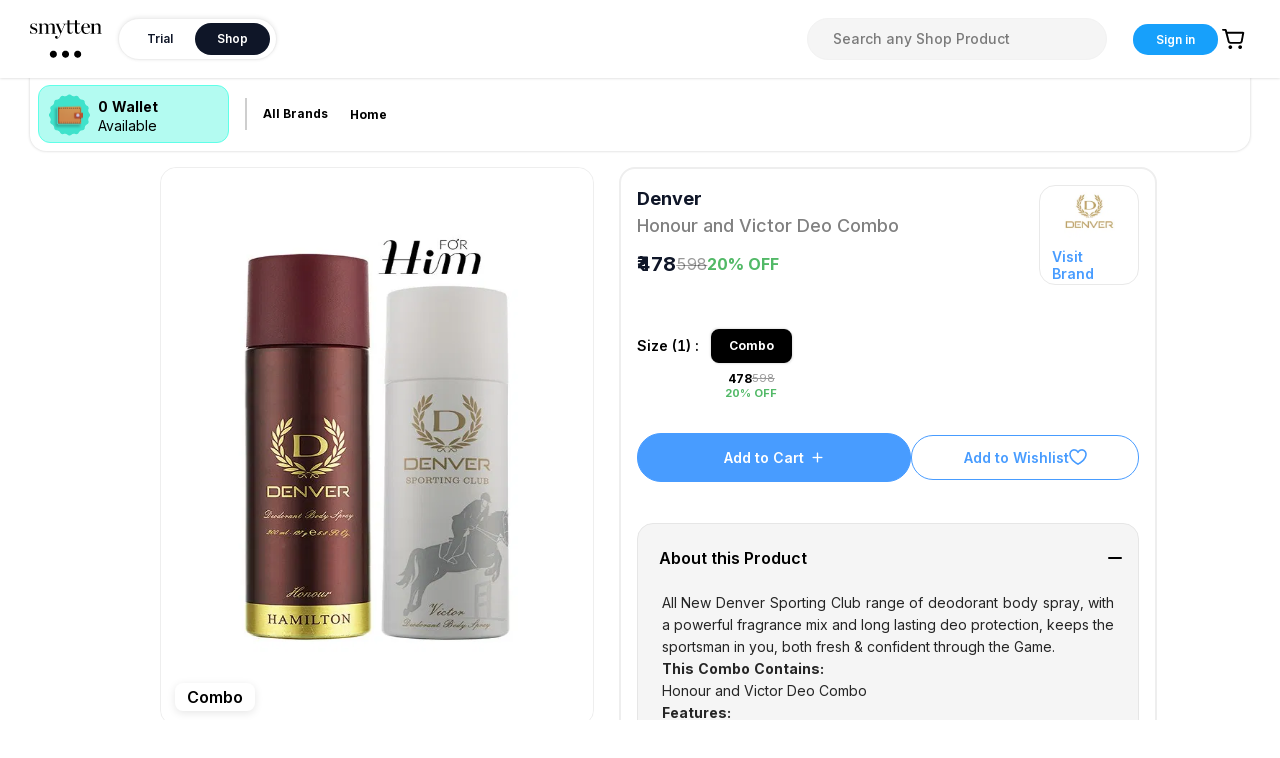

--- FILE ---
content_type: application/javascript; charset=UTF-8
request_url: https://smytten.com/_next/static/chunks/21075-56ed994b870535fb.js
body_size: 8612
content:
(self.webpackChunk_N_E=self.webpackChunk_N_E||[]).push([[21075],{10529:function(e,n,t){t.d(n,{Z:function(){return a}});var r=t(1413),o=t(67294),i={icon:{tag:"svg",attrs:{viewBox:"64 64 896 896",focusable:"false"},children:[{tag:"path",attrs:{d:"M176 511a56 56 0 10112 0 56 56 0 10-112 0zm280 0a56 56 0 10112 0 56 56 0 10-112 0zm280 0a56 56 0 10112 0 56 56 0 10-112 0z"}}]},name:"ellipsis",theme:"outlined"},l=t(91783),u=function(e,n){return o.createElement(l.Z,(0,r.Z)((0,r.Z)({},e),{},{ref:n,icon:i}))},a=o.forwardRef(u)},58655:function(e,n,t){t.d(n,{tS:function(){return l}});var r=t(74902),o=t(9973);function i(e){var n=arguments.length>1&&void 0!==arguments[1]&&arguments[1];if((0,o.Z)(e)){var t=e.nodeName.toLowerCase(),r=["input","select","textarea","button"].includes(t)||e.isContentEditable||"a"===t&&!!e.getAttribute("href"),i=e.getAttribute("tabindex"),l=Number(i),u=null;return i&&!Number.isNaN(l)?u=l:r&&null===u&&(u=0),r&&e.disabled&&(u=null),null!==u&&(u>=0||n&&u<0)}return!1}function l(e){var n=arguments.length>1&&void 0!==arguments[1]&&arguments[1],t=(0,r.Z)(e.querySelectorAll("*")).filter(function(e){return i(e,n)});return i(e,n)&&t.unshift(e),t}},60057:function(e,n,t){t.d(n,{Z:function(){return C}});var r=t(4942),o=t(1413),i=t(97685),l=t(45987),u=t(67294),a=t(12344),c=t(93967),s=t.n(c),f={adjustX:1,adjustY:1},d=[0,0],v={topLeft:{points:["bl","tl"],overflow:f,offset:[0,-4],targetOffset:d},topCenter:{points:["bc","tc"],overflow:f,offset:[0,-4],targetOffset:d},topRight:{points:["br","tr"],overflow:f,offset:[0,-4],targetOffset:d},bottomLeft:{points:["tl","bl"],overflow:f,offset:[0,4],targetOffset:d},bottomCenter:{points:["tc","bc"],overflow:f,offset:[0,4],targetOffset:d},bottomRight:{points:["tr","br"],overflow:f,offset:[0,4],targetOffset:d}},p=t(6406),m=t(7105),h=t(58655),b=p.Z.ESC,y=p.Z.TAB,g=["arrow","prefixCls","transitionName","animation","align","placement","placements","getPopupContainer","showAction","hideAction","overlayClassName","overlayStyle","visible","trigger","autoFocus"];function Z(e,n){var t=e.arrow,c=void 0!==t&&t,f=e.prefixCls,d=void 0===f?"rc-dropdown":f,p=e.transitionName,Z=e.animation,C=e.align,E=e.placement,w=void 0===E?"bottomLeft":E,M=e.placements,k=void 0===M?v:M,N=e.getPopupContainer,P=e.showAction,S=e.hideAction,x=e.overlayClassName,I=e.overlayStyle,R=e.visible,K=e.trigger,O=void 0===K?["hover"]:K,A=e.autoFocus,T=(0,l.Z)(e,g),L=u.useState(),D=(0,i.Z)(L,2),_=D[0],V=D[1],z="visible"in e?R:_,F=u.useRef(null);u.useImperativeHandle(n,function(){return F.current}),function(e){var n=e.visible,t=e.setTriggerVisible,r=e.triggerRef,o=e.onVisibleChange,i=e.autoFocus,l=u.useRef(!1),a=function(){var e,i,l,u;n&&r.current&&(null===(e=r.current)||void 0===e||null===(i=e.triggerRef)||void 0===i||null===(l=i.current)||void 0===l||null===(u=l.focus)||void 0===u||u.call(l),t(!1),"function"==typeof o&&o(!1))},c=function(){var e,n,t,o,i=(0,h.tS)(null===(e=r.current)||void 0===e||null===(n=e.popupRef)||void 0===n||null===(t=n.current)||void 0===t||null===(o=t.getElement)||void 0===o?void 0:o.call(t))[0];return!!(null==i?void 0:i.focus)&&(i.focus(),l.current=!0,!0)},s=function(e){switch(e.keyCode){case b:a();break;case y:var n=!1;l.current||(n=c()),n?e.preventDefault():a()}};u.useEffect(function(){return n?(window.addEventListener("keydown",s),i&&(0,m.Z)(c,3),function(){window.removeEventListener("keydown",s),l.current=!1}):function(){l.current=!1}},[n])}({visible:z,setTriggerVisible:V,triggerRef:F,onVisibleChange:e.onVisibleChange,autoFocus:A});var j,W,H,q,B,G,X=function(){var n,t="function"==typeof(n=e.overlay)?n():n;return u.createElement(u.Fragment,null,c&&u.createElement("div",{className:"".concat(d,"-arrow")}),t)},U=S;return U||-1===O.indexOf("contextMenu")||(U=["click"]),u.createElement(a.Z,(0,o.Z)((0,o.Z)({builtinPlacements:k},T),{},{prefixCls:d,ref:F,popupClassName:s()(x,(0,r.Z)({},"".concat(d,"-show-arrow"),c)),popupStyle:I,action:O,showAction:P,hideAction:U||[],popupPlacement:w,popupAlign:C,popupTransitionName:p,popupAnimation:Z,popupVisible:z,stretch:(B=e.minOverlayWidthMatchTrigger,G=e.alignPoint,("minOverlayWidthMatchTrigger"in e?B:!G)?"minWidth":""),popup:"function"==typeof e.overlay?X:X(),onPopupVisibleChange:function(n){var t=e.onVisibleChange;V(n),"function"==typeof t&&t(n)},onPopupClick:function(n){var t=e.onOverlayClick;V(!1),t&&t(n)},getPopupContainer:N}),(H=(W=e.children).props?W.props:{},q=s()(H.className,void 0!==(j=e.openClassName)?j:"".concat(d,"-open")),z&&W?u.cloneElement(W,{className:q}):W))}var C=u.forwardRef(Z)},97868:function(e,n,t){t.d(n,{iz:function(){return qe},ck:function(){return pe},BW:function(){return He},sN:function(){return pe},GP:function(){return He},Wd:function(){return De},ZP:function(){return Ge},Xl:function(){return S}});var r=t(87462),o=t(4942),i=t(1413),l=t(74902),u=t(97685),a=t(45987),c=t(93967),s=t.n(c),f=t(39983),d=t(93112),v=t(20432),p=t(67294),m=t(73935),h=t(17390),b=p.createContext(null);function y(e,n){return void 0===e?null:"".concat(e,"-").concat(n)}function g(e){return y(p.useContext(b),e)}var Z=t(30552),C=["children","locked"],E=p.createContext(null);function w(e){var n=e.children,t=e.locked,r=(0,a.Z)(e,C),o=p.useContext(E),l=(0,Z.Z)(function(){return e=o,n=r,t=(0,i.Z)({},e),Object.keys(n).forEach(function(e){var r=n[e];void 0!==r&&(t[e]=r)}),t;var e,n,t},[o,r],function(e,n){return!(t||e[0]===n[0]&&(0,h.Z)(e[1],n[1],!0))});return p.createElement(E.Provider,{value:l},n)}var M=[],k=p.createContext(null);function N(){return p.useContext(k)}var P=p.createContext(M);function S(e){var n=p.useContext(P);return p.useMemo(function(){return void 0!==e?[].concat((0,l.Z)(n),[e]):n},[n,e])}var x=p.createContext(null),I=p.createContext({}),R=t(6406),K=t(7105),O=t(58655),A=R.Z.LEFT,T=R.Z.RIGHT,L=R.Z.UP,D=R.Z.DOWN,_=R.Z.ENTER,V=R.Z.ESC,z=R.Z.HOME,F=R.Z.END,j=[L,D,A,T];function W(e,n){return(0,O.tS)(e,!0).filter(function(e){return n.has(e)})}function H(e,n,t){var r=arguments.length>3&&void 0!==arguments[3]?arguments[3]:1;if(!e)return null;var o=W(e,n),i=o.length,l=o.findIndex(function(e){return t===e});return r<0?-1===l?l=i-1:l-=1:r>0&&(l+=1),o[l=(l+i)%i]}var q="__RC_UTIL_PATH_SPLIT__",B=function(e){return e.join(q)},G="rc-menu-more";function X(e){var n=p.useRef(e);n.current=e;var t=p.useCallback(function(){for(var e,t=arguments.length,r=new Array(t),o=0;o<t;o++)r[o]=arguments[o];return null===(e=n.current)||void 0===e?void 0:e.call.apply(e,[n].concat(r))},[]);return e?t:void 0}var U=Math.random().toFixed(5).toString().slice(2),Y=0,J=t(15671),Q=t(43144),$=t(60136),ee=t(29388),ne=t(23667),te=t(43037);function re(e,n,t,r){var o=p.useContext(E),i=o.activeKey,l=o.onActive,u=o.onInactive,a={active:i===e};return n||(a.onMouseEnter=function(n){null==t||t({key:e,domEvent:n}),l(e)},a.onMouseLeave=function(n){null==r||r({key:e,domEvent:n}),u(e)}),a}function oe(e){var n=p.useContext(E),t=n.mode,r=n.rtl,o=n.inlineIndent;return"inline"!==t?null:r?{paddingRight:e*o}:{paddingLeft:e*o}}function ie(e){var n=e.icon,t=e.props,r=e.children;return("function"==typeof n?p.createElement(n,(0,i.Z)({},t)):n)||r||null}var le=["item"];function ue(e){var n=e.item,t=(0,a.Z)(e,le);return Object.defineProperty(t,"item",{get:function(){return(0,v.ZP)(!1,"`info.item` is deprecated since we will move to function component that not provides React Node instance in future."),n}}),t}var ae=["title","attribute","elementRef"],ce=["style","className","eventKey","warnKey","disabled","itemIcon","children","role","onMouseEnter","onMouseLeave","onClick","onKeyDown","onFocus"],se=["active"],fe=function(e){(0,$.Z)(t,e);var n=(0,ee.Z)(t);function t(){return(0,J.Z)(this,t),n.apply(this,arguments)}return(0,Q.Z)(t,[{key:"render",value:function(){var e=this.props,n=e.title,t=e.attribute,o=e.elementRef,i=(0,a.Z)(e,ae),l=(0,ne.Z)(i,["eventKey","popupClassName","popupOffset","onTitleClick"]);return(0,v.ZP)(!t,"`attribute` of Menu.Item is deprecated. Please pass attribute directly."),p.createElement(f.Z.Item,(0,r.Z)({},t,{title:"string"==typeof n?n:void 0},l,{ref:o}))}}]),t}(p.Component),de=p.forwardRef(function(e,n){var t,u=e.style,c=e.className,f=e.eventKey,d=(e.warnKey,e.disabled),v=e.itemIcon,m=e.children,h=e.role,b=e.onMouseEnter,y=e.onMouseLeave,Z=e.onClick,C=e.onKeyDown,w=e.onFocus,M=(0,a.Z)(e,ce),k=g(f),N=p.useContext(E),P=N.prefixCls,x=N.onItemClick,K=N.disabled,O=N.overflowDisabled,A=N.itemIcon,T=N.selectedKeys,L=N.onActive,D=p.useContext(I)._internalRenderMenuItem,_="".concat(P,"-item"),V=p.useRef(),z=p.useRef(),F=K||d,j=(0,te.x1)(n,z),W=S(f),H=function(e){return{key:f,keyPath:(0,l.Z)(W).reverse(),item:V.current,domEvent:e}},q=v||A,B=re(f,F,b,y),G=B.active,X=(0,a.Z)(B,se),U=T.includes(f),Y=oe(W.length),J={};"option"===e.role&&(J["aria-selected"]=U);var Q=p.createElement(fe,(0,r.Z)({ref:V,elementRef:j,role:null===h?"none":h||"menuitem",tabIndex:d?null:-1,"data-menu-id":O&&k?null:k},M,X,J,{component:"li","aria-disabled":d,style:(0,i.Z)((0,i.Z)({},Y),u),className:s()(_,(t={},(0,o.Z)(t,"".concat(_,"-active"),G),(0,o.Z)(t,"".concat(_,"-selected"),U),(0,o.Z)(t,"".concat(_,"-disabled"),F),t),c),onClick:function(e){if(!F){var n=H(e);null==Z||Z(ue(n)),x(n)}},onKeyDown:function(e){if(null==C||C(e),e.which===R.Z.ENTER){var n=H(e);null==Z||Z(ue(n)),x(n)}},onFocus:function(e){L(f),null==w||w(e)}}),m,p.createElement(ie,{props:(0,i.Z)((0,i.Z)({},e),{},{isSelected:U}),icon:q}));return D&&(Q=D(Q,e,{selected:U})),Q});function ve(e,n){var t=e.eventKey,o=N(),i=S(t);return p.useEffect(function(){if(o)return o.registerPath(t,i),function(){o.unregisterPath(t,i)}},[i]),o?null:p.createElement(de,(0,r.Z)({},e,{ref:n}))}var pe=p.forwardRef(ve),me=["className","children"],he=function(e,n){var t=e.className,o=e.children,i=(0,a.Z)(e,me),l=p.useContext(E),u=l.prefixCls,c=l.mode,f=l.rtl;return p.createElement("ul",(0,r.Z)({className:s()(u,f&&"".concat(u,"-rtl"),"".concat(u,"-sub"),"".concat(u,"-").concat("inline"===c?"inline":"vertical"),t),role:"menu"},i,{"data-menu-list":!0,ref:n}),o)},be=p.forwardRef(he);be.displayName="SubMenuList";var ye=be,ge=t(71002),Ze=t(410),Ce=["label","children","key","type"];function Ee(e,n){return(0,Ze.Z)(e).map(function(e,t){if(p.isValidElement(e)){var r,o,i=e.key,u=null!==(r=null===(o=e.props)||void 0===o?void 0:o.eventKey)&&void 0!==r?r:i;null==u&&(u="tmp_key-".concat([].concat((0,l.Z)(n),[t]).join("-")));var a={key:u,eventKey:u};return p.cloneElement(e,a)}return e})}function we(e){return(e||[]).map(function(e,n){if(e&&"object"===(0,ge.Z)(e)){var t=e,o=t.label,i=t.children,l=t.key,u=t.type,c=(0,a.Z)(t,Ce),s=null!=l?l:"tmp-".concat(n);return i||"group"===u?"group"===u?p.createElement(He,(0,r.Z)({key:s},c,{title:o}),we(i)):p.createElement(De,(0,r.Z)({key:s},c,{title:o}),we(i)):"divider"===u?p.createElement(qe,(0,r.Z)({key:s},c)):p.createElement(pe,(0,r.Z)({key:s},c),o)}return null}).filter(function(e){return e})}function Me(e,n,t){var r=e;return n&&(r=we(n)),Ee(r,t)}var ke=t(12344),Ne={adjustX:1,adjustY:1},Pe={topLeft:{points:["bl","tl"],overflow:Ne,offset:[0,-7]},bottomLeft:{points:["tl","bl"],overflow:Ne,offset:[0,7]},leftTop:{points:["tr","tl"],overflow:Ne,offset:[-4,0]},rightTop:{points:["tl","tr"],overflow:Ne,offset:[4,0]}},Se={topLeft:{points:["bl","tl"],overflow:Ne,offset:[0,-7]},bottomLeft:{points:["tl","bl"],overflow:Ne,offset:[0,7]},rightTop:{points:["tr","tl"],overflow:Ne,offset:[-4,0]},leftTop:{points:["tl","tr"],overflow:Ne,offset:[4,0]}};function xe(e,n,t){return n||(t?t[e]||t.other:void 0)}var Ie={horizontal:"bottomLeft",vertical:"rightTop","vertical-left":"rightTop","vertical-right":"leftTop"};function Re(e){var n=e.prefixCls,t=e.visible,r=e.children,l=e.popup,a=e.popupClassName,c=e.popupOffset,f=e.disabled,d=e.mode,v=e.onVisibleChange,m=p.useContext(E),h=m.getPopupContainer,b=m.rtl,y=m.subMenuOpenDelay,g=m.subMenuCloseDelay,Z=m.builtinPlacements,C=m.triggerSubMenuAction,w=m.forceSubMenuRender,M=m.rootClassName,k=m.motion,N=m.defaultMotions,P=p.useState(!1),S=(0,u.Z)(P,2),x=S[0],I=S[1],R=b?(0,i.Z)((0,i.Z)({},Se),Z):(0,i.Z)((0,i.Z)({},Pe),Z),O=Ie[d],A=xe(d,k,N),T=p.useRef(A);"inline"!==d&&(T.current=A);var L=(0,i.Z)((0,i.Z)({},T.current),{},{leavedClassName:"".concat(n,"-hidden"),removeOnLeave:!1,motionAppear:!0}),D=p.useRef();return p.useEffect(function(){return D.current=(0,K.Z)(function(){I(t)}),function(){K.Z.cancel(D.current)}},[t]),p.createElement(ke.Z,{prefixCls:n,popupClassName:s()("".concat(n,"-popup"),(0,o.Z)({},"".concat(n,"-rtl"),b),a,M),stretch:"horizontal"===d?"minWidth":null,getPopupContainer:h,builtinPlacements:R,popupPlacement:O,popupVisible:x,popup:l,popupAlign:c&&{offset:c},action:f?[]:[C],mouseEnterDelay:y,mouseLeaveDelay:g,onPopupVisibleChange:v,forceRender:w,popupMotion:L},r)}var Ke=t(21440);function Oe(e){var n=e.id,t=e.open,o=e.keyPath,l=e.children,a="inline",c=p.useContext(E),s=c.prefixCls,f=c.forceSubMenuRender,d=c.motion,v=c.defaultMotions,m=c.mode,h=p.useRef(!1);h.current=m===a;var b=p.useState(!h.current),y=(0,u.Z)(b,2),g=y[0],Z=y[1],C=!!h.current&&t;p.useEffect(function(){h.current&&Z(!1)},[m]);var M=(0,i.Z)({},xe(a,d,v));o.length>1&&(M.motionAppear=!1);var k=M.onVisibleChanged;return M.onVisibleChanged=function(e){return h.current||e||Z(!0),null==k?void 0:k(e)},g?null:p.createElement(w,{mode:a,locked:!h.current},p.createElement(Ke.ZP,(0,r.Z)({visible:C},M,{forceRender:f,removeOnLeave:!1,leavedClassName:"".concat(s,"-hidden")}),function(e){var t=e.className,r=e.style;return p.createElement(ye,{id:n,className:t,style:r},l)}))}var Ae=["style","className","title","eventKey","warnKey","disabled","internalPopupClose","children","itemIcon","expandIcon","popupClassName","popupOffset","onClick","onMouseEnter","onMouseLeave","onTitleClick","onTitleMouseEnter","onTitleMouseLeave"],Te=["active"],Le=function(e){var n,t=e.style,l=e.className,c=e.title,d=e.eventKey,v=(e.warnKey,e.disabled),m=e.internalPopupClose,h=e.children,b=e.itemIcon,y=e.expandIcon,Z=e.popupClassName,C=e.popupOffset,M=e.onClick,k=e.onMouseEnter,N=e.onMouseLeave,P=e.onTitleClick,R=e.onTitleMouseEnter,K=e.onTitleMouseLeave,O=(0,a.Z)(e,Ae),A=g(d),T=p.useContext(E),L=T.prefixCls,D=T.mode,_=T.openKeys,V=T.disabled,z=T.overflowDisabled,F=T.activeKey,j=T.selectedKeys,W=T.itemIcon,H=T.expandIcon,q=T.onItemClick,B=T.onOpenChange,G=T.onActive,U=p.useContext(I)._internalRenderSubMenuItem,Y=p.useContext(x).isSubPathKey,J=S(),Q="".concat(L,"-submenu"),$=V||v,ee=p.useRef(),ne=p.useRef(),te=b||W,le=y||H,ae=_.includes(d),ce=!z&&ae,se=Y(j,d),fe=re(d,$,R,K),de=fe.active,ve=(0,a.Z)(fe,Te),pe=p.useState(!1),me=(0,u.Z)(pe,2),he=me[0],be=me[1],ge=function(e){$||be(e)},Ze=p.useMemo(function(){return de||"inline"!==D&&(he||Y([F],d))},[D,de,F,he,d,Y]),Ce=oe(J.length),Ee=X(function(e){null==M||M(ue(e)),q(e)}),we=A&&"".concat(A,"-popup"),Me=p.createElement("div",(0,r.Z)({role:"menuitem",style:Ce,className:"".concat(Q,"-title"),tabIndex:$?null:-1,ref:ee,title:"string"==typeof c?c:null,"data-menu-id":z&&A?null:A,"aria-expanded":ce,"aria-haspopup":!0,"aria-controls":we,"aria-disabled":$,onClick:function(e){$||(null==P||P({key:d,domEvent:e}),"inline"===D&&B(d,!ae))},onFocus:function(){G(d)}},ve),c,p.createElement(ie,{icon:"horizontal"!==D?le:null,props:(0,i.Z)((0,i.Z)({},e),{},{isOpen:ce,isSubMenu:!0})},p.createElement("i",{className:"".concat(Q,"-arrow")}))),ke=p.useRef(D);if("inline"!==D&&J.length>1?ke.current="vertical":ke.current=D,!z){var Ne=ke.current;Me=p.createElement(Re,{mode:Ne,prefixCls:Q,visible:!m&&ce&&"inline"!==D,popupClassName:Z,popupOffset:C,popup:p.createElement(w,{mode:"horizontal"===Ne?"vertical":Ne},p.createElement(ye,{id:we,ref:ne},h)),disabled:$,onVisibleChange:function(e){"inline"!==D&&B(d,e)}},Me)}var Pe=p.createElement(f.Z.Item,(0,r.Z)({role:"none"},O,{component:"li",style:t,className:s()(Q,"".concat(Q,"-").concat(D),l,(n={},(0,o.Z)(n,"".concat(Q,"-open"),ce),(0,o.Z)(n,"".concat(Q,"-active"),Ze),(0,o.Z)(n,"".concat(Q,"-selected"),se),(0,o.Z)(n,"".concat(Q,"-disabled"),$),n)),onMouseEnter:function(e){ge(!0),null==k||k({key:d,domEvent:e})},onMouseLeave:function(e){ge(!1),null==N||N({key:d,domEvent:e})}}),Me,!z&&p.createElement(Oe,{id:we,open:ce,keyPath:J},h));return U&&(Pe=U(Pe,e,{selected:se,active:Ze,open:ce,disabled:$})),p.createElement(w,{onItemClick:Ee,mode:"horizontal"===D?"vertical":D,itemIcon:te,expandIcon:le},Pe)};function De(e){var n,t=e.eventKey,r=e.children,o=S(t),i=Ee(r,o),l=N();return p.useEffect(function(){if(l)return l.registerPath(t,o),function(){l.unregisterPath(t,o)}},[o]),n=l?i:p.createElement(Le,e,i),p.createElement(P.Provider,{value:o},n)}var _e=["prefixCls","rootClassName","style","className","tabIndex","items","children","direction","id","mode","inlineCollapsed","disabled","disabledOverflow","subMenuOpenDelay","subMenuCloseDelay","forceSubMenuRender","defaultOpenKeys","openKeys","activeKey","defaultActiveFirst","selectable","multiple","defaultSelectedKeys","selectedKeys","onSelect","onDeselect","inlineIndent","motion","defaultMotions","triggerSubMenuAction","builtinPlacements","itemIcon","expandIcon","overflowedIndicator","overflowedIndicatorPopupClassName","getPopupContainer","onClick","onOpenChange","onKeyDown","openAnimation","openTransitionName","_internalRenderMenuItem","_internalRenderSubMenuItem"],Ve=[],ze=p.forwardRef(function(e,n){var t,c,v=e,g=v.prefixCls,Z=void 0===g?"rc-menu":g,C=v.rootClassName,E=v.style,M=v.className,N=v.tabIndex,P=void 0===N?0:N,S=v.items,R=v.children,O=v.direction,J=v.id,Q=v.mode,$=void 0===Q?"vertical":Q,ee=v.inlineCollapsed,ne=v.disabled,te=v.disabledOverflow,re=v.subMenuOpenDelay,oe=void 0===re?.1:re,ie=v.subMenuCloseDelay,le=void 0===ie?.1:ie,ae=v.forceSubMenuRender,ce=v.defaultOpenKeys,se=v.openKeys,fe=v.activeKey,de=v.defaultActiveFirst,ve=v.selectable,me=void 0===ve||ve,he=v.multiple,be=void 0!==he&&he,ye=v.defaultSelectedKeys,ge=v.selectedKeys,Ze=v.onSelect,Ce=v.onDeselect,Ee=v.inlineIndent,we=void 0===Ee?24:Ee,ke=v.motion,Ne=v.defaultMotions,Pe=v.triggerSubMenuAction,Se=void 0===Pe?"hover":Pe,xe=v.builtinPlacements,Ie=v.itemIcon,Re=v.expandIcon,Ke=v.overflowedIndicator,Oe=void 0===Ke?"...":Ke,Ae=v.overflowedIndicatorPopupClassName,Te=v.getPopupContainer,Le=v.onClick,ze=v.onOpenChange,Fe=v.onKeyDown,je=(v.openAnimation,v.openTransitionName,v._internalRenderMenuItem),We=v._internalRenderSubMenuItem,He=(0,a.Z)(v,_e),qe=p.useMemo(function(){return Me(R,S,Ve)},[R,S]),Be=p.useState(!1),Ge=(0,u.Z)(Be,2),Xe=Ge[0],Ue=Ge[1],Ye=p.useRef(),Je=function(e){var n=(0,d.Z)(e,{value:e}),t=(0,u.Z)(n,2),r=t[0],o=t[1];return p.useEffect(function(){Y+=1;var e="".concat(U,"-").concat(Y);o("rc-menu-uuid-".concat(e))},[]),r}(J),Qe="rtl"===O,$e=(0,d.Z)(ce,{value:se,postState:function(e){return e||Ve}}),en=(0,u.Z)($e,2),nn=en[0],tn=en[1],rn=function(e){function n(){tn(e),null==ze||ze(e)}arguments.length>1&&void 0!==arguments[1]&&arguments[1]?(0,m.flushSync)(n):n()},on=p.useState(nn),ln=(0,u.Z)(on,2),un=ln[0],an=ln[1],cn=p.useRef(!1),sn=p.useMemo(function(){return"inline"!==$&&"vertical"!==$||!ee?[$,!1]:["vertical",ee]},[$,ee]),fn=(0,u.Z)(sn,2),dn=fn[0],vn=fn[1],pn="inline"===dn,mn=p.useState(dn),hn=(0,u.Z)(mn,2),bn=hn[0],yn=hn[1],gn=p.useState(vn),Zn=(0,u.Z)(gn,2),Cn=Zn[0],En=Zn[1];p.useEffect(function(){yn(dn),En(vn),cn.current&&(pn?tn(un):rn(Ve))},[dn,vn]);var wn=p.useState(0),Mn=(0,u.Z)(wn,2),kn=Mn[0],Nn=Mn[1],Pn=kn>=qe.length-1||"horizontal"!==bn||te;p.useEffect(function(){pn&&an(nn)},[nn]),p.useEffect(function(){return cn.current=!0,function(){cn.current=!1}},[]);var Sn=function(){var e=p.useState({}),n=(0,u.Z)(e,2)[1],t=(0,p.useRef)(new Map),r=(0,p.useRef)(new Map),o=p.useState([]),i=(0,u.Z)(o,2),a=i[0],c=i[1],s=(0,p.useRef)(0),f=(0,p.useRef)(!1),d=(0,p.useCallback)(function(e,o){var i=B(o);r.current.set(i,e),t.current.set(e,i),s.current+=1;var l,u=s.current;l=function(){u===s.current&&(f.current||n({}))},Promise.resolve().then(l)},[]),v=(0,p.useCallback)(function(e,n){var o=B(n);r.current.delete(o),t.current.delete(e)},[]),m=(0,p.useCallback)(function(e){c(e)},[]),h=(0,p.useCallback)(function(e,n){var r=(t.current.get(e)||"").split(q);return n&&a.includes(r[0])&&r.unshift(G),r},[a]),b=(0,p.useCallback)(function(e,n){return e.some(function(e){return h(e,!0).includes(n)})},[h]),y=(0,p.useCallback)(function(e){var n="".concat(t.current.get(e)).concat(q),o=new Set;return(0,l.Z)(r.current.keys()).forEach(function(e){e.startsWith(n)&&o.add(r.current.get(e))}),o},[]);return p.useEffect(function(){return function(){f.current=!0}},[]),{registerPath:d,unregisterPath:v,refreshOverflowKeys:m,isSubPathKey:b,getKeyPath:h,getKeys:function(){var e=(0,l.Z)(t.current.keys());return a.length&&e.push(G),e},getSubPathKeys:y}}(),xn=Sn.registerPath,In=Sn.unregisterPath,Rn=Sn.refreshOverflowKeys,Kn=Sn.isSubPathKey,On=Sn.getKeyPath,An=Sn.getKeys,Tn=Sn.getSubPathKeys,Ln=p.useMemo(function(){return{registerPath:xn,unregisterPath:In}},[xn,In]),Dn=p.useMemo(function(){return{isSubPathKey:Kn}},[Kn]);p.useEffect(function(){Rn(Pn?Ve:qe.slice(kn+1).map(function(e){return e.key}))},[kn,Pn]);var _n=(0,d.Z)(fe||de&&(null===(t=qe[0])||void 0===t?void 0:t.key),{value:fe}),Vn=(0,u.Z)(_n,2),zn=Vn[0],Fn=Vn[1],jn=X(function(e){Fn(e)}),Wn=X(function(){Fn(void 0)});(0,p.useImperativeHandle)(n,function(){return{list:Ye.current,focus:function(e){var n,t,r,o,i=null!=zn?zn:null===(n=qe.find(function(e){return!e.props.disabled}))||void 0===n?void 0:n.key;i&&(null===(t=Ye.current)||void 0===t||null===(r=t.querySelector("li[data-menu-id='".concat(y(Je,i),"']")))||void 0===r||null===(o=r.focus)||void 0===o||o.call(r,e))}}});var Hn=(0,d.Z)(ye||[],{value:ge,postState:function(e){return Array.isArray(e)?e:null==e?Ve:[e]}}),qn=(0,u.Z)(Hn,2),Bn=qn[0],Gn=qn[1],Xn=X(function(e){null==Le||Le(ue(e)),function(e){if(me){var n,t=e.key,r=Bn.includes(t);n=be?r?Bn.filter(function(e){return e!==t}):[].concat((0,l.Z)(Bn),[t]):[t],Gn(n);var o=(0,i.Z)((0,i.Z)({},e),{},{selectedKeys:n});r?null==Ce||Ce(o):null==Ze||Ze(o)}!be&&nn.length&&"inline"!==bn&&rn(Ve)}(e)}),Un=X(function(e,n){var t=nn.filter(function(n){return n!==e});if(n)t.push(e);else if("inline"!==bn){var r=Tn(e);t=t.filter(function(e){return!r.has(e)})}(0,h.Z)(nn,t,!0)||rn(t,!0)}),Yn=X(Te),Jn=function(e,n,t,r,i,l,u,a,c,s){var f=p.useRef(),d=p.useRef();d.current=n;var v=function(){K.Z.cancel(f.current)};return p.useEffect(function(){return function(){v()}},[]),function(p){var m=p.which;if([].concat(j,[_,V,z,F]).includes(m)){var h,b,g,Z=function(){return h=new Set,b=new Map,g=new Map,l().forEach(function(e){var n=document.querySelector("[data-menu-id='".concat(y(r,e),"']"));n&&(h.add(n),g.set(n,e),b.set(e,n))}),h};Z();var C=function(e,n){for(var t=e||document.activeElement;t;){if(n.has(t))return t;t=t.parentElement}return null}(b.get(n),h),E=g.get(C),w=function(e,n,t,r){var i,l,u,a,c="prev",s="next",f="children",d="parent";if("inline"===e&&r===_)return{inlineTrigger:!0};var v=(i={},(0,o.Z)(i,L,c),(0,o.Z)(i,D,s),i),p=(l={},(0,o.Z)(l,A,t?s:c),(0,o.Z)(l,T,t?c:s),(0,o.Z)(l,D,f),(0,o.Z)(l,_,f),l),m=(u={},(0,o.Z)(u,L,c),(0,o.Z)(u,D,s),(0,o.Z)(u,_,f),(0,o.Z)(u,V,d),(0,o.Z)(u,A,t?f:d),(0,o.Z)(u,T,t?d:f),u);switch(null===(a={inline:v,horizontal:p,vertical:m,inlineSub:v,horizontalSub:m,verticalSub:m}["".concat(e).concat(n?"":"Sub")])||void 0===a?void 0:a[r]){case c:return{offset:-1,sibling:!0};case s:return{offset:1,sibling:!0};case d:return{offset:-1,sibling:!1};case f:return{offset:1,sibling:!1};default:return null}}(e,1===u(E,!0).length,t,m);if(!w&&m!==z&&m!==F)return;(j.includes(m)||[z,F].includes(m))&&p.preventDefault();var M=function(e){if(e){var n=e,t=e.querySelector("a");null!=t&&t.getAttribute("href")&&(n=t);var r=g.get(e);a(r),v(),f.current=(0,K.Z)(function(){d.current===r&&n.focus()})}};if([z,F].includes(m)||w.sibling||!C){var k,N,P=W(k=C&&"inline"!==e?function(e){for(var n=e;n;){if(n.getAttribute("data-menu-list"))return n;n=n.parentElement}return null}(C):i.current,h);N=m===z?P[0]:m===F?P[P.length-1]:H(k,h,C,w.offset),M(N)}else if(w.inlineTrigger)c(E);else if(w.offset>0)c(E,!0),v(),f.current=(0,K.Z)(function(){Z();var e=C.getAttribute("aria-controls"),n=H(document.getElementById(e),h);M(n)},5);else if(w.offset<0){var S=u(E,!0),x=S[S.length-2],I=b.get(x);c(x,!1),M(I)}}null==s||s(p)}}(bn,zn,Qe,Je,Ye,An,On,Fn,function(e,n){var t=null!=n?n:!nn.includes(e);Un(e,t)},Fe);p.useEffect(function(){Ue(!0)},[]);var Qn=p.useMemo(function(){return{_internalRenderMenuItem:je,_internalRenderSubMenuItem:We}},[je,We]),$n="horizontal"!==bn||te?qe:qe.map(function(e,n){return p.createElement(w,{key:e.key,overflowDisabled:n>kn},e)}),et=p.createElement(f.Z,(0,r.Z)({id:J,ref:Ye,prefixCls:"".concat(Z,"-overflow"),component:"ul",itemComponent:pe,className:s()(Z,"".concat(Z,"-root"),"".concat(Z,"-").concat(bn),M,(c={},(0,o.Z)(c,"".concat(Z,"-inline-collapsed"),Cn),(0,o.Z)(c,"".concat(Z,"-rtl"),Qe),c),C),dir:O,style:E,role:"menu",tabIndex:P,data:$n,renderRawItem:function(e){return e},renderRawRest:function(e){var n=e.length,t=n?qe.slice(-n):null;return p.createElement(De,{eventKey:G,title:Oe,disabled:Pn,internalPopupClose:0===n,popupClassName:Ae},t)},maxCount:"horizontal"!==bn||te?f.Z.INVALIDATE:f.Z.RESPONSIVE,ssr:"full","data-menu-list":!0,onVisibleChange:function(e){Nn(e)},onKeyDown:Jn},He));return p.createElement(I.Provider,{value:Qn},p.createElement(b.Provider,{value:Je},p.createElement(w,{prefixCls:Z,rootClassName:C,mode:bn,openKeys:nn,rtl:Qe,disabled:ne,motion:Xe?ke:null,defaultMotions:Xe?Ne:null,activeKey:zn,onActive:jn,onInactive:Wn,selectedKeys:Bn,inlineIndent:we,subMenuOpenDelay:oe,subMenuCloseDelay:le,forceSubMenuRender:ae,builtinPlacements:xe,triggerSubMenuAction:Se,getPopupContainer:Yn,itemIcon:Ie,expandIcon:Re,onItemClick:Xn,onOpenChange:Un},p.createElement(x.Provider,{value:Dn},et),p.createElement("div",{style:{display:"none"},"aria-hidden":!0},p.createElement(k.Provider,{value:Ln},qe)))))}),Fe=["className","title","eventKey","children"],je=["children"],We=function(e){var n=e.className,t=e.title,o=(e.eventKey,e.children),i=(0,a.Z)(e,Fe),l=p.useContext(E).prefixCls,u="".concat(l,"-item-group");return p.createElement("li",(0,r.Z)({role:"presentation"},i,{onClick:function(e){return e.stopPropagation()},className:s()(u,n)}),p.createElement("div",{role:"presentation",className:"".concat(u,"-title"),title:"string"==typeof t?t:void 0},t),p.createElement("ul",{role:"group",className:"".concat(u,"-list")},o))};function He(e){var n=e.children,t=(0,a.Z)(e,je),r=Ee(n,S(t.eventKey));return N()?r:p.createElement(We,(0,ne.Z)(t,["warnKey"]),r)}function qe(e){var n=e.className,t=e.style,r=p.useContext(E).prefixCls;return N()?null:p.createElement("li",{className:s()("".concat(r,"-item-divider"),n),style:t})}var Be=ze;Be.Item=pe,Be.SubMenu=De,Be.ItemGroup=He,Be.Divider=qe;var Ge=Be}}]);

--- FILE ---
content_type: application/javascript; charset=UTF-8
request_url: https://smytten.com/_next/static/chunks/23207.faacf298c34e4a5b.js
body_size: 5634
content:
(self.webpackChunk_N_E=self.webpackChunk_N_E||[]).push([[23207,23354,57987,72377,25914],{72377:function(e,t,r){r.r(t),r.d(t,{ParagraphAtom:function(){return h}});var n=r(59499),o=r(4730),i=r(80603),a=r(56052),c=r(67969),d=r(67294),s=r(85893);const p=["children","style","fs","fw","lh","color","id"];function l(e,t){var r=Object.keys(e);if(Object.getOwnPropertySymbols){var n=Object.getOwnPropertySymbols(e);t&&(n=n.filter(function(t){return Object.getOwnPropertyDescriptor(e,t).enumerable})),r.push.apply(r,n)}return r}function u(e){for(var t=1;t<arguments.length;t++){var r=null!=arguments[t]?arguments[t]:{};t%2?l(Object(r),!0).forEach(function(t){(0,n.Z)(e,t,r[t])}):Object.getOwnPropertyDescriptors?Object.defineProperties(e,Object.getOwnPropertyDescriptors(r)):l(Object(r)).forEach(function(t){Object.defineProperty(e,t,Object.getOwnPropertyDescriptor(r,t))})}return e}const h=d.memo(e=>{let{children:t,style:r={},fs:n,fw:d,lh:l,color:h,id:f}=e,g=(0,o.Z)(e,p);return(0,s.jsx)("p",u(u({className:(0,i.iv)([{fontSize:n||a.CH.fs13,fontWeight:d||a.vC.medium,color:h||c.O.gray61,lineHeight:l||a.tO.normal},r])},g),{},{children:t}))});t.default=h},28826:function(e,t,r){r.r(t),r.d(t,{GuestUserLoginModalMolecule:function(){return R}});var n=r(80603),o=r(4859),i=r(30388),a=r(56052),c=r(67969),d=r(97885),s=r(67243),p=r(96227),l=r(77296),u=r(12044),h=r(11237),f=r(24409),g=r(33732),x=r(5152),b=r.n(x),v=r(11163),m=r(67294),w=r(34853),y=r(2664),k=r(78891),O=r(72377),_=r(85893);const j=b()(()=>Promise.all([r.e(66181),r.e(21440),r.e(17797),r.e(55726),r.e(17895),r.e(74454),r.e(70253),r.e(77829)]).then(r.bind(r,70253)),{ssr:!1,loadableGenerated:{webpack:()=>[70253]}}),R=e=>{let{children:t,proceedToPayment:r,offlineCart:x}=e;const{width:b}=(0,g.i)(),{0:R,1:P}=(0,m.useState)(!0),{0:I,1:U}=(0,m.useState)(!1),{0:A,1:T}=(0,m.useState)(!1),$=m.useRef(),H=(0,y.useSelector)(e=>e.guestUserService.guestUserNumber),F=((0,v.useRouter)(),(0,y.useDispatch)()),G=(0,y.useSelector)(e=>e.guestUserService.guestUserStatusData);return(0,m.useEffect)(()=>{T(!0),G?(document.body.classList.add("overflow-hidden"),(0,u.v)(h.BE,{web_platform:b>481?"desktop":"m-web"})):G||document.body.classList.remove("overflow-hidden")},[G]),G?(0,_.jsx)(j,{destroyOnClose:!0,className:C,title:"",transitionName:"",centered:!0,open:G,footer:!1,closable:!1,onCancel:()=>{F((0,d.lm)()),F((0,d.c6)(!1))},zIndex:6e3,children:(0,_.jsxs)("div",{className:S,children:[(0,_.jsxs)("div",{className:(0,n.iv)(o.At,E),children:[(0,_.jsxs)("div",{className:o.kC,children:[(0,_.jsx)("img",{src:"/images/guestUserPhone.svg",alt:"icon",style:{marginRight:i.D.s10},loading:"lazy"}),(0,_.jsx)(k.default,{fs:a.CH.fs16,fw:600,color:c.O.black,style:p.JU,children:"Please Verify your Mobile Number"})]}),(0,_.jsx)("div",{onClick:()=>{F((0,d.lm)()),F((0,d.c6)(!1))},style:{borderRadius:"50%",background:"#ffffff",border:"1px solid rgba(15, 22, 40, 0.2)",boxShadow:"0px 1px 3px rgba(0, 0, 0, 0.1)",width:"24px",height:"24px"},className:o.g7,children:(0,_.jsx)("img",{src:"/images/variant_close.svg",alt:"icon"})})]}),(0,_.jsx)("div",{className:(0,n.iv)(o.At,l.HO),children:(0,_.jsxs)("div",{className:o.kC,children:[(0,_.jsx)(O.default,{fs:"18px",fw:500,color:"#000000",style:{borderRight:"1px solid #000000",width:"max-content"},children:"+91  "}),(0,_.jsx)("input",{autoFocus:!0,type:"tel",placeholder:"Enter a 10 Digit Number",value:H||"",onChange:e=>{U(!1),(/^[0-9\b]+$/.test(e.target.value)||1===H.length)&&F((0,d.a7)(e.target.value)),e.target.value&&1==e.target.value.length?(0,u.v)(h.bx,{web_platform:b>481?"desktop":"m-web"}):e.target.value&&10==e.target.value.length&&(0,u.v)(h.oV,{web_platform:b>481?"desktop":"m-web"})},className:L,maxLength:10})]})}),x?(0,_.jsxs)("div",{style:{paddingTop:"16px",display:"flex",alignItems:"center"},children:[(0,_.jsx)("input",{type:"checkbox",name:"order_status",checked:R,onChange:()=>{P(!R)}}),(0,_.jsx)("label",{style:{color:null===c.O||void 0===c.O?void 0:c.O.white},children:" Accept "}),(0,_.jsx)("a",{href:"https://smytten.com/offline-web/termsandconditions.html",target:"_blank",children:(0,_.jsx)("label",{style:{color:"rgb(72, 156, 255)",textDecoration:"underline"},children:"Terms and conditions."})})]}):(0,_.jsx)(_.Fragment,{}),(0,_.jsxs)("div",{className:(0,n.iv)(o.kC,D),children:[I?(0,_.jsx)("img",{src:"/images/guestUserErrorState.svg",alt:"icon",loading:"lazy",style:{marginRight:i.D.s10}}):"",I?x&&10==(null==H?void 0:H.length)?(0,_.jsx)(O.default,{fs:a.CH.fs12,fw:a.vC.regular,color:"#b21a22",children:"Please review terms & conditions"}):(0,_.jsx)(O.default,{fs:a.CH.fs12,fw:a.vC.regular,color:"#b21a22",children:"Please enter a valid mobile number"}):""]}),(0,_.jsx)("div",{style:{textAlign:"center"},children:(0,_.jsx)("input",{type:"button",value:"SEND OTP",className:10===(null==H?void 0:H.length)&&!0===R?z:N,onClick:()=>10===(null==H?void 0:H.length)&&!0===R?(async()=>{var e;const t=await(null==$||null===(e=$.current)||void 0===e?void 0:e.executeAsync());F((0,d.a7)(H)),(0,f.a_)("phone",H),F((0,s.Ev)(H,!0,r,x,t))})():U(!0)})}),(0,_.jsx)(w.Z,{ref:$,size:"invisible",sitekey:"6LeIg_gpAAAAAIU3evXS_Mb03beD0oleDQsROib6"})]})}):(0,_.jsx)("div",{})};t.default=R;const C=n.iv`
  .ant-modal-header {
    text-align: center;
  }
  .ant-modal-title {
    color: ${c.O.lightGrey51} !important;
  }
  .ant-modal-content {
    // background-color: #0f1628 !important;
    background-color: #ffffff !important;
    border-radius: ${i.D.s12};
  }
  .ant-modal-body {
    padding: 16px 12px !important;
  }
`,S=n.iv`
  input:focus {
    outline: none;
    border: none;
  }
  input::placeholder {
    color: white;
  }
`,E=n.iv`
  // padding-bottom: 12px;
  // background-color: #0f1628 !important;
  color: white;
`,L=n.iv`
  width: ${i.D.p100};
  border: none;
  border-radius: ${i.D.s4};
  color: #000000;
  // background-color: #0f1628 !important;
`,D=(n.iv`
  border: 1px solid ${c.O.white};
  border-radius: ${i.D.s4};
  padding: ${i.D.s10};
`,n.iv`
  border: 1px solid #b21a22;
  border-radius: ${i.D.s4};
  padding: ${i.D.s10};
`,n.iv`
  // padding-top: ${i.D.s8};
  height: 20px;
`),N=n.iv`
  width: ${i.D.s160};
  border: none;
  // background: rgba(255, 255, 255, 0.3);
  // color: rgba(255, 255, 255, 0.3);
  background: #489cff;
  color: #ffffff;
  border-radius: 21px;
  margin: ${i.D.s10} ${i.D.zero};
  height: 40px;
  opacity: 0.5;
  font-weight: 600;
  font-size: 14px;
`,z=n.iv`
  width: ${i.D.s160};
  background: #489cff;
  border: none;
  border-radius: 21px;
  color: #ffffff;
  margin: ${i.D.s10} ${i.D.zero};
  height: 40px;
  font-weight: 600;
  font-size: 14px;
`},96227:function(e,t,r){r.d(t,{G4:function(){return u},JU:function(){return l},L9:function(){return d},Nz:function(){return h},f1:function(){return c},i1:function(){return p},o$:function(){return o},p0:function(){return i},sh:function(){return a},v0:function(){return s}});var n=r(80603);const o=n.iv`
  height: 104px;
  width: 78px;
  min-width: 78px;
`,i=n.iv`
  gap: 16px;
  padding: 16px 0;
  border-bottom: 1px solid rgba(0, 0, 0, 0.07);
`,a=n.iv`
  min-height: 104px;
`,c=n.iv`
  height: 15px;
  width: max-content;
  margin-top: 4px;
`,d=n.iv`
  width: 15px;
  margin-top: -2px;
  margin-right: -4px;
  z-index: 1;
`,s=n.iv`
  min-height: 104px;
  width: 100px;
`,p=n.iv`
  overflow: hidden;
  text-overflow: ellipsis;
  display: -webkit-box;
  -webkit-line-clamp: 2;
  line-clamp: 2;
  -webkit-box-orient: vertical;
`,l=n.iv`
  overflow: hidden;
  text-overflow: ellipsis;
  display: -webkit-box;
  -webkit-line-clamp: 1;
  line-clamp: 1;
  -webkit-box-orient: vertical;
`,u=n.iv`
  background-color: rgba(0, 0, 0, 0.05);
  border-radius: 32px;
  height: 30px;
`,h=n.iv`
  padding: 0 8px;
  cursor: pointer;
`},77296:function(e,t,r){r.d(t,{Gx:function(){return x},HO:function(){return a},NC:function(){return d},U5:function(){return h},VZ:function(){return v},a_:function(){return l},b$:function(){return i},eg:function(){return g},g5:function(){return p},gD:function(){return b},my:function(){return f},nJ:function(){return o},rv:function(){return u},vE:function(){return s},zt:function(){return c}});var n=r(80603);const o=n.iv`
  box-shadow: 0px -2px 6px 0px #0000001a;
  padding: 16px 24px 16px 24px;
  gap: 10px;
  border-radius: 16px 16px 0px 0px;
  height: max-content;
  background: #ffffff;
  position: absolute;
  bottom: 0;
  width: 100vw;
`,i=n.iv`
  height: 56px;
  background-color: #489cff;
  border-radius: 8px;
`,a=n.iv`
  border: 1.5px solid #489cff;
  height: 56px;
  border-radius: 8px;
  padding: 16px;
  margin: 16px 0;
  background: #ffffff;
  input:focus {
    border: none;
    outline: none;
  }
  input {
    border: none;
    padding: 4px 12px;
    height: 40px;
    font-size: 17px;
    font-weight: 500;
    width: 100%;
  }
  input::placeholder {
    color: #dddddd;
    font-size: 17px;
    font-weight: 500;
  }
`,c=n.iv`
  height: 40px;
  border-radius: 4px;
  padding: 6px;
  wdith: max-content;
`,d=n.iv`
  color: #489cff;
  font-size: 12px;
  font-weight: 600;
  line-break: anywhere;
`,s=n.iv`
  color: #000000;
  font-size: 12px;
  font-weight: 400;
  line-break: anywhere;
`,p=n.iv`
  input {
    margin-top: 4px;
  }

  margin-bottom: 16px;
`,l=n.iv`
  border: 1px solid #ffffff;
  height: 56px;
  border-radius: 16px;
  box-shadow: 0px 1px 3px 0px #0000001a;
  background-color: #14bc5133;

  img {
    width: 50px;
    height: 50px;
  }
`,u=n.iv`
  border: 1.5px solid #489cff;
  border-radius: 8px;
  height: 48px;
`,h=n.iv`
  border: 1.5px solid #dddddd;
  border-radius: 8px;
  width: calc(33% - 8px);
  padding: 16px;
  height: 48px;
`,f=n.iv`
  border: 1.5px solid #489cff;
  border-radius: 8px;
  width: calc(33% - 8px);
  padding: 16px;
  height: 48px;
  background-color: #489cff10;
`,g=n.iv`
  width: calc(50% - 8px);

  select {
    padding: 0 16px;
    height: 48px;
    width: 100%;
    text-indent: 1px;
    -webkit-appearance: none; /* Remove default arrow */
    -moz-appearance: none;
    appearance: none;
    /* Add custom arrow */
    background-image: url('/images/downArrowMark.svg');
    background-repeat: no-repeat;
    background-position: 90%;
    background-size: 18px;
    background-color: #ffffff;
    border: 1.5px solid #dddddd;
    font-size: 14px;
    font-weight: 500;
    border-radius: 8px;
  }
  select:focus {
    outline: none;
  }
`,x=n.iv`
  width: calc(50% - 8px);

  select {
    padding: 0 16px;
    height: 48px;
    width: 100%;
    text-indent: 1px;
    -webkit-appearance: none; /* Remove default arrow */
    -moz-appearance: none;
    appearance: none;
    /* Add custom arrow */
    background-image: url('/images/downArrowMarkBlue.svg');
    background-repeat: no-repeat;
    background-position: 90%;
    background-size: 14px;
    background-color: #489cff10;
    border: 1.5px solid #489cff;
    font-size: 14px;
    font-weight: 500;
    border-radius: 8px;
    color: #489cff;
  }
  select:focus {
    outline: none;
  }
`,b=n.iv`
  border: 1.5px solid #dddddd;
  border-radius: 8px;
  padding: 0 8px;
  height: 48px;
  margin: 16px 0 0;
  input {
    border: none;
    width: 100%;
  }
  input:focus {
    outline: none;
  }
  input::placeholder {
    text-transform: capitalize;
    font-size: 12px;
    font-weight: 500;
    // color: #dddddd;
    color: #707070;
  }
`,v=n.iv`
  height: 48px;
  background-color: #489cff;
  border-radius: 8px;
  width: 100%;
  border: none;
  font-size: 16px;
  font-weight: 600;
  color: #ffffff;
  margin: 16px 0;
`},92703:function(e,t,r){var n=r(50414);function o(){}function i(){}i.resetWarningCache=o,e.exports=function(){function e(e,t,r,o,i,a){if(a!==n){var c=new Error("Calling PropTypes validators directly is not supported by the `prop-types` package. Use PropTypes.checkPropTypes() to call them. Read more at http://fb.me/use-check-prop-types");throw c.name="Invariant Violation",c}}function t(){return e}e.isRequired=e;var r={array:e,bigint:e,bool:e,func:e,number:e,object:e,string:e,symbol:e,any:e,arrayOf:t,element:e,elementType:e,instanceOf:t,node:e,objectOf:t,oneOf:t,oneOfType:t,shape:t,exact:t,checkPropTypes:i,resetWarningCache:o};return r.PropTypes=r,r}},45697:function(e,t,r){e.exports=r(92703)()},50414:function(e){e.exports="SECRET_DO_NOT_PASS_THIS_OR_YOU_WILL_BE_FIRED"},34853:function(e,t,r){r.d(t,{Z:function(){return y}});var n=r(67294),o=r(45697),i=r.n(o),a=["sitekey","onChange","theme","type","tabindex","onExpired","onErrored","size","stoken","grecaptcha","badge","hl","isolated"];function c(){return c=Object.assign?Object.assign.bind():function(e){for(var t=1;t<arguments.length;t++){var r=arguments[t];for(var n in r)Object.prototype.hasOwnProperty.call(r,n)&&(e[n]=r[n])}return e},c.apply(this,arguments)}function d(e){if(void 0===e)throw new ReferenceError("this hasn't been initialised - super() hasn't been called");return e}function s(e,t){return s=Object.setPrototypeOf?Object.setPrototypeOf.bind():function(e,t){return e.__proto__=t,e},s(e,t)}var p=function(e){var t,r;function o(){var t;return(t=e.call(this)||this).handleExpired=t.handleExpired.bind(d(t)),t.handleErrored=t.handleErrored.bind(d(t)),t.handleChange=t.handleChange.bind(d(t)),t.handleRecaptchaRef=t.handleRecaptchaRef.bind(d(t)),t}r=e,(t=o).prototype=Object.create(r.prototype),t.prototype.constructor=t,s(t,r);var i=o.prototype;return i.getCaptchaFunction=function(e){return this.props.grecaptcha?this.props.grecaptcha.enterprise?this.props.grecaptcha.enterprise[e]:this.props.grecaptcha[e]:null},i.getValue=function(){var e=this.getCaptchaFunction("getResponse");return e&&void 0!==this._widgetId?e(this._widgetId):null},i.getWidgetId=function(){return this.props.grecaptcha&&void 0!==this._widgetId?this._widgetId:null},i.execute=function(){var e=this.getCaptchaFunction("execute");if(e&&void 0!==this._widgetId)return e(this._widgetId);this._executeRequested=!0},i.executeAsync=function(){var e=this;return new Promise(function(t,r){e.executionResolve=t,e.executionReject=r,e.execute()})},i.reset=function(){var e=this.getCaptchaFunction("reset");e&&void 0!==this._widgetId&&e(this._widgetId)},i.forceReset=function(){var e=this.getCaptchaFunction("reset");e&&e()},i.handleExpired=function(){this.props.onExpired?this.props.onExpired():this.handleChange(null)},i.handleErrored=function(){this.props.onErrored&&this.props.onErrored(),this.executionReject&&(this.executionReject(),delete this.executionResolve,delete this.executionReject)},i.handleChange=function(e){this.props.onChange&&this.props.onChange(e),this.executionResolve&&(this.executionResolve(e),delete this.executionReject,delete this.executionResolve)},i.explicitRender=function(){var e=this.getCaptchaFunction("render");if(e&&void 0===this._widgetId){var t=document.createElement("div");this._widgetId=e(t,{sitekey:this.props.sitekey,callback:this.handleChange,theme:this.props.theme,type:this.props.type,tabindex:this.props.tabindex,"expired-callback":this.handleExpired,"error-callback":this.handleErrored,size:this.props.size,stoken:this.props.stoken,hl:this.props.hl,badge:this.props.badge,isolated:this.props.isolated}),this.captcha.appendChild(t)}this._executeRequested&&this.props.grecaptcha&&void 0!==this._widgetId&&(this._executeRequested=!1,this.execute())},i.componentDidMount=function(){this.explicitRender()},i.componentDidUpdate=function(){this.explicitRender()},i.handleRecaptchaRef=function(e){this.captcha=e},i.render=function(){var e=this.props,t=(e.sitekey,e.onChange,e.theme,e.type,e.tabindex,e.onExpired,e.onErrored,e.size,e.stoken,e.grecaptcha,e.badge,e.hl,e.isolated,function(e,t){if(null==e)return{};var r,n,o={},i=Object.keys(e);for(n=0;n<i.length;n++)r=i[n],t.indexOf(r)>=0||(o[r]=e[r]);return o}(e,a));return n.createElement("div",c({},t,{ref:this.handleRecaptchaRef}))},o}(n.Component);p.displayName="ReCAPTCHA",p.propTypes={sitekey:i().string.isRequired,onChange:i().func,grecaptcha:i().object,theme:i().oneOf(["dark","light"]),type:i().oneOf(["image","audio"]),tabindex:i().number,onExpired:i().func,onErrored:i().func,size:i().oneOf(["compact","normal","invisible"]),stoken:i().string,hl:i().string,badge:i().oneOf(["bottomright","bottomleft","inline"]),isolated:i().bool},p.defaultProps={onChange:function(){},theme:"light",type:"image",tabindex:0,size:"normal",badge:"bottomright"};var l=r(8679),u=r.n(l);function h(){return h=Object.assign||function(e){for(var t=1;t<arguments.length;t++){var r=arguments[t];for(var n in r)Object.prototype.hasOwnProperty.call(r,n)&&(e[n]=r[n])}return e},h.apply(this,arguments)}var f={},g=0,x="onloadcallback";function b(){return"undefined"!=typeof window&&window.recaptchaOptions||{}}var v,m,w=(v=function(){var e=b(),t=e.useRecaptchaNet?"recaptcha.net":"www.google.com";return e.enterprise?"https://"+t+"/recaptcha/enterprise.js?onload="+x+"&render=explicit":"https://"+t+"/recaptcha/api.js?onload="+x+"&render=explicit"},m=(m={callbackName:x,globalName:"grecaptcha",attributes:b().nonce?{nonce:b().nonce}:{}})||{},function(e){var t=e.displayName||e.name||"Component",r=function(t){var r,o;function i(e,r){var n;return(n=t.call(this,e,r)||this).state={},n.__scriptURL="",n}o=t,(r=i).prototype=Object.create(o.prototype),r.prototype.constructor=r,r.__proto__=o;var a=i.prototype;return a.asyncScriptLoaderGetScriptLoaderID=function(){return this.__scriptLoaderID||(this.__scriptLoaderID="async-script-loader-"+g++),this.__scriptLoaderID},a.setupScriptURL=function(){return this.__scriptURL=v(),this.__scriptURL},a.asyncScriptLoaderHandleLoad=function(e){var t=this;this.setState(e,function(){return t.props.asyncScriptOnLoad&&t.props.asyncScriptOnLoad(t.state)})},a.asyncScriptLoaderTriggerOnScriptLoaded=function(){var e=f[this.__scriptURL];if(!e||!e.loaded)throw new Error("Script is not loaded.");for(var t in e.observers)e.observers[t](e);delete window[m.callbackName]},a.componentDidMount=function(){var e=this,t=this.setupScriptURL(),r=this.asyncScriptLoaderGetScriptLoaderID(),n=m,o=n.globalName,i=n.callbackName,a=n.scriptId;if(o&&void 0!==window[o]&&(f[t]={loaded:!0,observers:{}}),f[t]){var c=f[t];return c&&(c.loaded||c.errored)?void this.asyncScriptLoaderHandleLoad(c):void(c.observers[r]=function(t){return e.asyncScriptLoaderHandleLoad(t)})}var d={};d[r]=function(t){return e.asyncScriptLoaderHandleLoad(t)},f[t]={loaded:!1,observers:d};var s=document.createElement("script");for(var p in s.src=t,s.async=!0,m.attributes)s.setAttribute(p,m.attributes[p]);a&&(s.id=a);var l=function(e){if(f[t]){var r=f[t].observers;for(var n in r)e(r[n])&&delete r[n]}};i&&"undefined"!=typeof window&&(window[i]=function(){return e.asyncScriptLoaderTriggerOnScriptLoaded()}),s.onload=function(){var e=f[t];e&&(e.loaded=!0,l(function(t){return!i&&(t(e),!0)}))},s.onerror=function(){var e=f[t];e&&(e.errored=!0,l(function(t){return t(e),!0}))},document.body.appendChild(s)},a.componentWillUnmount=function(){var e=this.__scriptURL;if(!0===m.removeOnUnmount)for(var t=document.getElementsByTagName("script"),r=0;r<t.length;r+=1)t[r].src.indexOf(e)>-1&&t[r].parentNode&&t[r].parentNode.removeChild(t[r]);var n=f[e];n&&(delete n.observers[this.asyncScriptLoaderGetScriptLoaderID()],!0===m.removeOnUnmount&&delete f[e])},a.render=function(){var t=m.globalName,r=this.props,o=(r.asyncScriptOnLoad,r.forwardedRef),i=function(e,t){if(null==e)return{};var r,n,o={},i=Object.keys(e);for(n=0;n<i.length;n++)r=i[n],t.indexOf(r)>=0||(o[r]=e[r]);return o}(r,["asyncScriptOnLoad","forwardedRef"]);return t&&"undefined"!=typeof window&&(i[t]=void 0!==window[t]?window[t]:void 0),i.ref=o,(0,n.createElement)(e,i)},i}(n.Component),o=(0,n.forwardRef)(function(e,t){return(0,n.createElement)(r,h({},e,{forwardedRef:t}))});return o.displayName="AsyncScriptLoader("+t+")",o.propTypes={asyncScriptOnLoad:i().func},u()(o,e)})(p),y=w}}]);

--- FILE ---
content_type: application/javascript; charset=UTF-8
request_url: https://smytten.com/_next/static/1_vnGcM6Aw9KMltWpfzDf/_buildManifest.js
body_size: 5091
content:
var s,e,a,t,c,r,i,d,n,u,o,h,f,l,b,p,k,g,j,y,m,w,x,v,_;self.__BUILD_MANIFEST={__rewrites:{beforeFiles:[],afterFiles:[],fallback:[]},"/":[e="static/chunks/14601-2be5ceb58e50b4a1.js","static/chunks/pages/index-a409238d79f3856b.js"],"/404":["static/chunks/pages/404-1b4326c742bdbcdb.js"],"/500":["static/chunks/pages/500-8db380d9e1cb4af6.js"],"/_error":["static/chunks/pages/_error-b532c1543836615d.js"],"/address/list":[t="static/chunks/57212-691e4de2ea3db4eb.js",c="static/chunks/25140-cf89659d2d1851a3.js",a="static/chunks/3985-b27afabe7ddcd16b.js",s="static/chunks/59916-bd939fa5fe09f517.js",e,"static/chunks/11546-2ee1a3a5dadfa479.js","static/chunks/pages/address/list-3cce1ec85bbb4f0b.js"],"/anchor-brand/[id]":[r="static/chunks/25675-7f9e480286199e48.js","static/chunks/84904-325c58c5591c22cd.js",t,c,a,s,e,d="static/chunks/68035-df535c9ccb322ae4.js",f="static/chunks/58702-39d4f2c6f45654b7.js","static/chunks/48989-8289d12bd61a3ec5.js","static/chunks/pages/anchor-brand/[id]-99d72c167b62d27e.js"],"/black-box-store":[r,n="static/chunks/66181-61dca4720fb3e8c8.js",o="static/chunks/91033-39bbad9fe020a19a.js",u="static/chunks/21440-8ed72dbbf10775ed.js",h="static/chunks/17797-fa77ab61ec78d620.js",j="static/chunks/59101-f4f622cfd7b09502.js",y="static/chunks/66022-bbe2f22bfd530eed.js",l="static/chunks/12344-7d8667ed814a8db3.js",b="static/chunks/39983-dbaf2b314d8d8055.js",p="static/chunks/32465-91f56b6a058ff31a.js","static/chunks/21075-56ed994b870535fb.js","static/chunks/63995-8ca1f69439f94684.js","static/chunks/17701-88662692dcdde0e1.js",t,c,a,s,e,d,f,i="static/chunks/35183-1f908c846430701c.js",k="static/chunks/73607-4e0cf7e8646e1b19.js",g="static/chunks/44355-20881853f142aec1.js",x="static/chunks/42730-e5ab3018f744a918.js",v="static/chunks/64602-10a42115ade56e78.js","static/chunks/79323-c5c14bb1d77eb3ec.js","static/chunks/13281-81cbf8cba2e7eb3a.js","static/chunks/86402-ce2a955267c59fe5.js","static/chunks/pages/black-box-store-321a64447905c7cd.js"],"/black-box-store/catalog":["static/chunks/pages/black-box-store/catalog-16f803641e2bad93.js"],"/black-hour":["static/chunks/pages/black-hour-a16aa52d651f4546.js"],"/brand/[brandname]":["static/chunks/pages/brand/[brandname]-8948f247ee7717eb.js"],"/cart/add-edit-address":[n,o,u,h,l,b,p,"static/chunks/2554-76569d59bfe987b6.js",t,c,a,s,e,"static/chunks/42198-4dcaf7b55cfc1f1b.js","static/chunks/pages/cart/add-edit-address-dbf2b4d2d3f95c4f.js"],"/cart/address":["static/chunks/77142-55892a495da7d59e.js",t,c,a,s,e,d,i,"static/chunks/pages/cart/address-b19cfa65750f11c4.js"],"/cart/list":[r,n,o,u,h,j,l,b,p,"static/chunks/2554-76569d59bfe987b6.js",t,c,a,s,e,d,f,i,v,"static/chunks/5004-d10ca58b4c845215.js","static/chunks/99679-0905257c76066126.js","static/chunks/42198-4dcaf7b55cfc1f1b.js","static/chunks/66099-fc9eed6d9b06069b.js","static/css/2e0f48336787222d.css","static/chunks/pages/cart/list-048fc24d627aaba0.js"],"/cart/offer-product-list":["static/chunks/37480-4f4e220523d73fbe.js",t,c,a,s,e,"static/chunks/pages/cart/offer-product-list-670d38ad99ca4edc.js"],"/cart/order-confirm":["static/chunks/9597-ac3defb0d93dc88d.js",t,c,a,s,e,d,f,i,"static/chunks/pages/cart/order-confirm-73da8a68802a7ab6.js"],"/cart/payment":[r,"static/chunks/73750-ac248b886bb077bb.js",t,c,a,s,e,d,f,i,"static/chunks/pages/cart/payment-23b5e52a51384db8.js"],"/cart/payment-hold":[i,"static/chunks/pages/cart/payment-hold-85b9ae13e2fd34a9.js"],"/cart/payment-pending":[i,"static/chunks/pages/cart/payment-pending-552f9a12fc8f1405.js"],"/contact-us":[r,n,u,y,"static/chunks/51021-a339d0fc838a74af.js",t,c,a,s,e,x,"static/chunks/11546-2ee1a3a5dadfa479.js","static/chunks/pages/contact-us-f5a9b358c9a94f43.js"],"/custom-banners-unit":["static/chunks/pages/custom-banners-unit-9318c20f3c0458aa.js"],"/free-gift":["static/chunks/pages/free-gift-442f7aed4575547f.js"],"/free-gift/product-details":[r,n,o,u,j,y,"static/chunks/55726-9adafecfcd299cc7.js","static/chunks/57498-9ce4b1ab81023f5f.js","static/chunks/28132-9b037d3deba03589.js",t,c,a,s,e,d,k,g,"static/chunks/76009-098cf2107a1d6e0a.js","static/chunks/95297-05cbcb8014a84986.js","static/chunks/32262-75af5a3ba3dff7d7.js","static/chunks/pages/free-gift/product-details-52a9e94fbac03e38.js"],"/free-gift/product-details/bottom":[t,c,a,s,e,"static/chunks/pages/free-gift/product-details/bottom-8ab1e03d71e84d21.js"],"/free-gift/product-details/collapse":[n,u,y,"static/chunks/pages/free-gift/product-details/collapse-8a8272fc77ca545d.js"],"/free-gift/product-details/keyFeature":["static/chunks/pages/free-gift/product-details/keyFeature-207c0382d112c375.js"],"/livecommercefeed":[t,c,a,s,e,d,"static/chunks/pages/livecommercefeed-1550d61c4c0c2640.js"],"/login":["static/chunks/pages/login-a0c928bdcc3bb449.js"],"/luxe":[t,c,a,s,e,w="static/chunks/93039-200aad4355733cc8.js","static/chunks/pages/luxe-e856b6a2ab119dfb.js"],"/luxe/about-brand/[brand-name]/[id]":[o,j,t,c,a,s,e,w,"static/chunks/22715-367cb39635cd3100.js","static/css/5e941282a15d36ea.css","static/chunks/pages/luxe/about-brand/[brand-name]/[id]-8a1614e436f6da52.js"],"/luxe/brand/[brand-name]/[id]":["static/chunks/pages/luxe/brand/[brand-name]/[id]-f364fcdda5175097.js"],"/luxe/brand-list":["static/chunks/pages/luxe/brand-list-0fd5cef9ae925d52.js"],"/luxe/cart":[r,t,c,a,s,e,i,w,_="static/chunks/33113-88e8e90a288cecf7.js","static/chunks/42846-8e355044e5e6139d.js","static/chunks/pages/luxe/cart-d46c48700474524c.js"],"/luxe/cart/add-address":[r,n,o,u,h,l,b,p,"static/chunks/54823-689c18542d89af5c.js",t,c,a,s,e,"static/chunks/pages/luxe/cart/add-address-39e84fce9cfdfcc2.js"],"/luxe/cart/add-edit-address":[r,n,o,u,h,l,b,p,"static/chunks/71440-bc1d57719aebac10.js",t,c,a,s,e,"static/chunks/pages/luxe/cart/add-edit-address-224db7f6eb5636cf.js"],"/luxe/cart/order-confirm":[r,t,c,a,s,e,i,"static/chunks/pages/luxe/cart/order-confirm-2f66c74259f22ae6.js"],"/luxe/cart/payment":[r,t,c,a,s,e,i,w,_,"static/chunks/42846-8e355044e5e6139d.js","static/chunks/pages/luxe/cart/payment-8d61a957292c1360.js"],"/luxe/collection/[id]":["static/chunks/pages/luxe/collection/[id]-ecfd987aa893df61.js"],"/luxe/entry":["static/chunks/pages/luxe/entry-449f1a30853e0fa7.js"],"/luxe/membership":["static/css/5e941282a15d36ea.css","static/chunks/pages/luxe/membership-8d8e935fd401e2e3.js"],"/luxe/order/history":["static/chunks/pages/luxe/order/history-ae547d6d5ecea91c.js"],"/luxe/order/history/cancel-order/[id]":[m="static/chunks/2331-84452c476da3b669.js","static/chunks/pages/luxe/order/history/cancel-order/[id]-5797f47c88489967.js"],"/luxe/order/history/need-help/[id]":[m,"static/chunks/pages/luxe/order/history/need-help/[id]-d8985852bbc09068.js"],"/luxe/order/history/raise-query/[id]":[m,"static/chunks/pages/luxe/order/history/raise-query/[id]-b0503534c878ba51.js"],"/luxe/payment":["static/chunks/pages/luxe/payment-40d365e19e714065.js"],"/luxe/payment/paymentsuccess":["static/chunks/pages/luxe/payment/paymentsuccess-24f5fded8f2853b2.js"],"/luxe/product/[category-name]/[product-name]/[id]":["static/chunks/pages/luxe/product/[category-name]/[product-name]/[id]-b7bc69f8b63521b4.js"],"/luxe/product-detail":["static/chunks/pages/luxe/product-detail-e20da26f644f31a4.js"],"/luxe/view-image":["static/chunks/pages/luxe/view-image-fa4136c3508e6cb7.js"],"/luxecart":[r,t,c,a,s,e,i,_,"static/chunks/pages/luxecart-81e6e96f8d579c55.js"],"/luxeentry":["static/chunks/pages/luxeentry-bd7e2dd2a338ea0a.js"],"/offline-add-address":[r,n,o,u,h,l,b,p,"static/chunks/49546-e4da894ac245d475.js",t,c,a,s,e,"static/chunks/pages/offline-add-address-355cc4a4ed5b7459.js"],"/order/history":["static/chunks/pages/order/history-3442dfb7290ead01.js"],"/order/history/need-help/[id]":["static/chunks/pages/order/history/need-help/[id]-fded4e9ba0205264.js"],"/order/history/[id]":["static/chunks/pages/order/history/[id]-65370653cba913f4.js"],"/order/ticket":["static/chunks/pages/order/ticket-8db068debca4d085.js"],"/order/ticket/[id]":["static/chunks/pages/order/ticket/[id]-cc1c3c301776c83a.js"],"/rating":["static/chunks/pages/rating-e8ca8916457a1339.js"],"/rating/detail":["static/chunks/pages/rating/detail-11a8cdbdd0b7412c.js"],"/rating/result":["static/chunks/pages/rating/result-077d63cdbce61a61.js"],"/rating/reviewed-products":["static/chunks/pages/rating/reviewed-products-9d406eed0a62a05a.js"],"/repeat-order-list/[id]":["static/chunks/pages/repeat-order-list/[id]-fc00cb71db350fdd.js"],"/reviews/[name]/[id]":["static/chunks/pages/reviews/[name]/[id]-1938127f22d9b472.js"],"/rewards/bucks-info":["static/chunks/pages/rewards/bucks-info-fd683f41cc2c6d4a.js"],"/rewards/collection/[id]":["static/chunks/pages/rewards/collection/[id]-bfd8225bab1b11fa.js"],"/rewards/history":["static/chunks/pages/rewards/history-67971361e2a77fe0.js"],"/rewards/history/earn":["static/chunks/pages/rewards/history/earn-e7fa5b5ac81167bd.js"],"/rewards/history/earn/[id]":["static/chunks/4201-459f88474dda7395.js",t,c,a,s,e,"static/chunks/pages/rewards/history/earn/[id]-24e7d04d10d42fd7.js"],"/rewards/history/feedback":["static/chunks/pages/rewards/history/feedback-494ae4db6f21538f.js"],"/rewards/history/feedback/[id]":["static/chunks/73299-178e8c9cc3514be4.js",t,c,a,s,e,"static/chunks/pages/rewards/history/feedback/[id]-adfa3ba77048b92c.js"],"/rewards/history/referral":["static/chunks/pages/rewards/history/referral-44ffc5e3d3e61846.js"],"/rewards/history/referral/[id]":["static/chunks/3794-ce3a51bf50ab5a82.js",t,c,a,s,e,"static/chunks/pages/rewards/history/referral/[id]-247f6df0f53d7654.js"],"/rewards/history/voucher":["static/chunks/pages/rewards/history/voucher-ecb1540f4ad92587.js"],"/rewards/history/voucher/[id]":["static/chunks/36712-d8d862c80ea86151.js",t,c,a,s,e,"static/chunks/pages/rewards/history/voucher/[id]-9e43580a0059568d.js"],"/rewards/influencer-list":["static/chunks/pages/rewards/influencer-list-ea0d7124b017fa83.js"],"/rewards/invite-earn":[r,"static/chunks/86705-1a8a6008b27a3bca.js",a,s,k,g,"static/chunks/pages/rewards/invite-earn-0896a599fbf2ef56.js"],"/rewards/invite-earn/refer-earn":["static/chunks/4828-a14e68a0451b0497.js",t,c,a,s,e,"static/chunks/pages/rewards/invite-earn/refer-earn-36c43a785d981773.js"],"/rewards/invite-earn/refer-earn/refferal-history":["static/chunks/pages/rewards/invite-earn/refer-earn/refferal-history-4afb65cae5c3cc59.js"],"/rewards/invite-earn/view-detail":["static/chunks/pages/rewards/invite-earn/view-detail-ebf26a83578e3a0a.js"],"/rewards/invite-earn/view-detail/[id]":["static/chunks/pages/rewards/invite-earn/view-detail/[id]-bfd36f07bde2e577.js"],"/rewards/product/[category]/[sub-category]/[id]":["static/chunks/pages/rewards/product/[category]/[sub-category]/[id]-c0db2f47f66cd55c.js"],"/rewards/product-details/[id]":["static/chunks/pages/rewards/product-details/[id]-3aea6b57e0e5a114.js"],"/rewards/redeem":[r,n,o,u,h,j,y,l,b,p,"static/chunks/21075-56ed994b870535fb.js","static/chunks/63995-8ca1f69439f94684.js","static/chunks/19055-fcb65512da23efd6.js",t,c,a,s,e,d,f,i,k,g,x,v,"static/chunks/79323-c5c14bb1d77eb3ec.js","static/chunks/pages/rewards/redeem-fce06ee4db50cacf.js"],"/rewards/redeem/catalog":["static/chunks/pages/rewards/redeem/catalog-b6864b08af11d28a.js"],"/rewards/redeem/catalog/refferal-item-detail":["static/chunks/pages/rewards/redeem/catalog/refferal-item-detail-66f065bfdb566776.js"],"/rewards/redeem/catalog/refferal-item-detail/[id]":["static/chunks/pages/rewards/redeem/catalog/refferal-item-detail/[id]-45fc146b103cc8da.js"],"/rewards/redeem/vouchers":["static/chunks/pages/rewards/redeem/vouchers-de88ec3e4e36e268.js"],"/rewards/redeem/vouchers/voucher-details":["static/chunks/pages/rewards/redeem/vouchers/voucher-details-690205da82eac5e2.js"],"/rewards/redeem/vouchers/voucher-details/[id]":["static/chunks/pages/rewards/redeem/vouchers/voucher-details/[id]-eed40a506ed2d697.js"],"/rewards/scratch-card-list":[n,u,h,"static/chunks/55726-9adafecfcd299cc7.js","static/chunks/17895-8f7a10158db4f367.js","static/chunks/74454-ead922e7bc9187cf.js","static/chunks/70253-ee8fd1ee548e1143.js","static/chunks/1585-2f41dc4b4419550b.js","static/chunks/46603-960cfc9c7727a68d.js",t,c,a,s,e,d,"static/chunks/39387-b132c2367a0aaf9f.js","static/chunks/pages/rewards/scratch-card-list-26d2dc1a0037f750.js"],"/rewards/smytten-bucks":["static/chunks/76472-403edbd8f9171415.js",i,k,g,"static/chunks/pages/rewards/smytten-bucks-91b5533d67c41b5b.js"],"/rewards/smytten-bucks/add-edit-address":[n,o,u,h,l,b,p,"static/chunks/84794-028934f7b0a997b5.js",t,c,a,s,e,"static/chunks/pages/rewards/smytten-bucks/add-edit-address-62464e72e5874d42.js"],"/rewards/smytten-bucks/confirm":["static/chunks/73782-7e73c8849e38641d.js",t,c,a,s,e,d,f,i,"static/chunks/pages/rewards/smytten-bucks/confirm-ee8f70c1749272be.js"],"/rewards/smytten-bucks/refferal-address":["static/chunks/10810-6044a7b3b394dd71.js",t,c,a,s,e,d,i,"static/chunks/81742-2f988612e88d46fe.js","static/chunks/pages/rewards/smytten-bucks/refferal-address-c7441005a5fedb68.js"],"/rewards/smytten-bucks/refferal-cart-list":[t,c,a,s,e,i,"static/chunks/pages/rewards/smytten-bucks/refferal-cart-list-1202e231d1de4d8c.js"],"/rewards/smytten-bucks/reward-successful":["static/chunks/pages/rewards/smytten-bucks/reward-successful-aaca4bde11419e43.js"],"/search-product":[t,c,a,s,e,"static/chunks/pages/search-product-69fa70fa437cf94c.js"],"/shop":["static/chunks/pages/shop-69143cb26636f5e8.js"],"/shop/brand/[brand-name]/[id]":[s,"static/chunks/pages/shop/brand/[brand-name]/[id]-62b06a5ef741e778.js"],"/shop/brand-list":[e,"static/chunks/pages/shop/brand-list-d32b3a5ef419ba48.js"],"/shop/c/[cattegory]/[collection]/[id]":[s,"static/chunks/pages/shop/c/[cattegory]/[collection]/[id]-7007ec0be247d6aa.js"],"/shop/category":["static/chunks/45957-dcaa37f68ab0391a.js",e,"static/chunks/97532-e1573bb12ede6b5d.js","static/chunks/pages/shop/category-9be7ffe93e4fe3c9.js"],"/shop/category/[sub-category]/loading":["static/chunks/pages/shop/category/[sub-category]/loading-f951fc448e4a3fd9.js"],"/shop/category/[sub-category]/[id]":[s,"static/chunks/pages/shop/category/[sub-category]/[id]-3d1e84ee9ca300ba.js"],"/shop/category-list":["static/chunks/pages/shop/category-list-6d9322c0f806799c.js"],"/shop/collection/[name]/[id]":[s,"static/chunks/pages/shop/collection/[name]/[id]-4031da9bbf9cfa21.js"],"/shop/product/loading":["static/chunks/pages/shop/product/loading-a3375d103d3b3592.js"],"/shop/product/[category-name]/[product-name]/[id]":[t,c,a,s,e,"static/chunks/pages/shop/product/[category-name]/[product-name]/[id]-004e1c14cbb5e3e8.js"],"/shop/product-details":["static/chunks/pages/shop/product-details-c150725ca51ffbe9.js"],"/shop/product-list":[s,"static/chunks/pages/shop/product-list-dab052f28b76feba.js"],"/shop/shop-wallet-info":["static/chunks/pages/shop/shop-wallet-info-9344532bd9896428.js"],"/shop/super-store/[id]":["static/chunks/pages/shop/super-store/[id]-ae70a99a8e00b7ce.js"],"/shop/view-image":["static/chunks/pages/shop/view-image-ebb084e88aafb16b.js"],"/shop/wallet":["static/chunks/pages/shop/wallet-870044e6256fad42.js"],"/shop/wallet/history":["static/chunks/pages/shop/wallet/history-33e965e47591819c.js"],"/shop/[category]":["static/chunks/pages/shop/[category]-afe13883080321f4.js"],"/shop/[category]/[sub-category]/[id]":[s,"static/chunks/pages/shop/[category]/[sub-category]/[id]-a0e268d571e570a4.js"],"/sign-in":["static/chunks/pages/sign-in-816d21380fdbbcfb.js"],"/sign-in-verify-otp":["static/chunks/pages/sign-in-verify-otp-9c7ca310c21ebb00.js"],"/sign-up":[r,"static/chunks/pages/sign-up-0e73344d740dbbb9.js"],"/sign-up-otp-verify":[r,t,c,a,s,e,"static/chunks/34521-b77a9efe766ad2db.js","static/chunks/pages/sign-up-otp-verify-47877adc80710ad1.js"],"/social-signup":[r,"static/chunks/8101-ca7ac4172590b7cd.js","static/chunks/pages/social-signup-a3b29a9d041b1503.js"],"/store/cart/[id]/[theme]":["static/chunks/pages/store/cart/[id]/[theme]-6b1a185300c1a73d.js"],"/super-store":["static/chunks/pages/super-store-b41d725a0bc5f366.js"],"/super-store/cart/[id]":["static/chunks/pages/super-store/cart/[id]-b3e0c76c555457de.js"],"/theme/[id]/[theme]":["static/chunks/pages/theme/[id]/[theme]-6fafdd439af582a7.js"],"/theme-full-store/[id]/[theme]":["static/chunks/pages/theme-full-store/[id]/[theme]-1e2230937454a487.js"],"/theme-mini-store/[id]/[theme]":["static/chunks/pages/theme-mini-store/[id]/[theme]-4f1b76c15e2068cf.js"],"/trial/brand/[brand-name]/[id]":[s,e,"static/chunks/pages/trial/brand/[brand-name]/[id]-e3f167db64cce2f2.js"],"/trial/brand-list":[e,"static/chunks/pages/trial/brand-list-be3192d45989f8ee.js"],"/trial/c/[cattegory]/[collection]/[id]":[n,"static/chunks/48887-6ebbb8b0cbbf1310.js",t,c,a,s,e,"static/chunks/92605-7dc35849226e80c8.js","static/chunks/pages/trial/c/[cattegory]/[collection]/[id]-6f84809aef744ad7.js"],"/trial/cart-store-list":["static/chunks/pages/trial/cart-store-list-e4f37e64e5766896.js"],"/trial/category":["static/chunks/77194-a36bbaf83a790a58.js",t,c,a,s,e,"static/chunks/35592-48d2c558ad0cc04a.js","static/chunks/pages/trial/category-a7132203b1070c4f.js"],"/trial/category/[category-name]/[id]":[s,e,"static/chunks/pages/trial/category/[category-name]/[id]-0406a2dcfb12e745.js"],"/trial/category-list":["static/chunks/pages/trial/category-list-d96ccb928e782ae9.js"],"/trial/collection/[id]":[s,e,"static/chunks/pages/trial/collection/[id]-b9c8e282e8d74431.js"],"/trial/free-sample-products":["static/chunks/49275-51a111970dd9edf9.js",k,g,"static/chunks/pages/trial/free-sample-products-4672ac767ac687f1.js"],"/trial/offline/[id]":["static/chunks/pages/trial/offline/[id]-f1590c280e90a411.js"],"/trial/points":["static/chunks/pages/trial/points-0e4c8ee9f2a404ce.js"],"/trial/product/[category-name]/[product-name]/[id]":[t,c,a,s,e,"static/chunks/pages/trial/product/[category-name]/[product-name]/[id]-fb7f6f1f760196d2.js"],"/trial/product-details":[t,c,a,s,e,"static/chunks/pages/trial/product-details-cd09620b5a23aeb5.js"],"/trial/product-list":["static/chunks/pages/trial/product-list-65c528cba71dcf36.js"],"/trial/store/cart/[id]":["static/chunks/pages/trial/store/cart/[id]-b6e043a27357ada0.js"],"/trial/store/entry/[id]":["static/chunks/pages/trial/store/entry/[id]-15f7f8f75b6c2b1a.js"],"/trial/store/list":["static/chunks/pages/trial/store/list-c082a8e233b58f16.js"],"/trial/store/list/[id]":["static/chunks/pages/trial/store/list/[id]-44019807372f459b.js"],"/trial/trial-points-info":["static/chunks/pages/trial/trial-points-info-aadfd95be06e4a89.js"],"/trial/view-image":["static/chunks/pages/trial/view-image-141f0249bee864a2.js"],"/trial/[category]/[sub-category]/[id]":[s,e,"static/chunks/pages/trial/[category]/[sub-category]/[id]-2f398402ff380916.js"],"/trial-super-store":["static/chunks/pages/trial-super-store-9b66ddce4240dd1d.js"],"/trial-super-store/cart/[id]":["static/chunks/pages/trial-super-store/cart/[id]-c5951ccf76b5e4d4.js"],"/trial-super-store/entry/[id]":["static/chunks/pages/trial-super-store/entry/[id]-a3f8af230c7c0d45.js"],"/trial-super-store/list":["static/chunks/pages/trial-super-store/list-2b90c4e60c019bd3.js"],"/user-confirm":["static/chunks/pages/user-confirm-0dcc42796f1793e1.js"],"/user-detail":[r,t,c,a,s,e,"static/chunks/8101-ca7ac4172590b7cd.js","static/chunks/pages/user-detail-5fd0e2c22f250551.js"],"/user-info":["static/chunks/pages/user-info-16d13fd391ac4e7d.js"],"/user-profile":[r,"static/chunks/10515-b1fc457e29498b14.js",t,c,a,s,e,m,"static/chunks/54272-75bcf62d104c3af0.js","static/chunks/pages/user-profile-0e0a78e0653006e4.js"],"/user-profile/edit":[r,t,c,a,s,e,m,"static/chunks/54272-75bcf62d104c3af0.js","static/chunks/pages/user-profile/edit-704b22e8a7b0875f.js"],"/videos-content":[r,"static/chunks/61616-ec8ff8695b76cc41.js","static/chunks/17607-a4f4a11f91f3e403.js",t,c,a,s,e,d,f,"static/chunks/91573-e723c9fe529600b1.js","static/chunks/77431-4ac8e26fc9aeb42f.js","static/chunks/pages/videos-content-8ed4b34416f196f0.js"],"/wishlist":["static/chunks/40610-8ec372caf5cf6da0.js",t,c,a,s,e,"static/chunks/pages/wishlist-edb4230e466415fd.js"],"/[url-id]":["static/chunks/pages/[url-id]-a196f326d36c2744.js"],sortedPages:["/","/404","/500","/_app","/_error","/address/list","/anchor-brand/[id]","/black-box-store","/black-box-store/catalog","/black-hour","/brand/[brandname]","/cart/add-edit-address","/cart/address","/cart/list","/cart/offer-product-list","/cart/order-confirm","/cart/payment","/cart/payment-hold","/cart/payment-pending","/contact-us","/custom-banners-unit","/free-gift","/free-gift/product-details","/free-gift/product-details/bottom","/free-gift/product-details/collapse","/free-gift/product-details/keyFeature","/livecommercefeed","/login","/luxe","/luxe/about-brand/[brand-name]/[id]","/luxe/brand/[brand-name]/[id]","/luxe/brand-list","/luxe/cart","/luxe/cart/add-address","/luxe/cart/add-edit-address","/luxe/cart/order-confirm","/luxe/cart/payment","/luxe/collection/[id]","/luxe/entry","/luxe/membership","/luxe/order/history","/luxe/order/history/cancel-order/[id]","/luxe/order/history/need-help/[id]","/luxe/order/history/raise-query/[id]","/luxe/payment","/luxe/payment/paymentsuccess","/luxe/product/[category-name]/[product-name]/[id]","/luxe/product-detail","/luxe/view-image","/luxecart","/luxeentry","/offline-add-address","/order/history","/order/history/need-help/[id]","/order/history/[id]","/order/ticket","/order/ticket/[id]","/rating","/rating/detail","/rating/result","/rating/reviewed-products","/repeat-order-list/[id]","/reviews/[name]/[id]","/rewards/bucks-info","/rewards/collection/[id]","/rewards/history","/rewards/history/earn","/rewards/history/earn/[id]","/rewards/history/feedback","/rewards/history/feedback/[id]","/rewards/history/referral","/rewards/history/referral/[id]","/rewards/history/voucher","/rewards/history/voucher/[id]","/rewards/influencer-list","/rewards/invite-earn","/rewards/invite-earn/refer-earn","/rewards/invite-earn/refer-earn/refferal-history","/rewards/invite-earn/view-detail","/rewards/invite-earn/view-detail/[id]","/rewards/product/[category]/[sub-category]/[id]","/rewards/product-details/[id]","/rewards/redeem","/rewards/redeem/catalog","/rewards/redeem/catalog/refferal-item-detail","/rewards/redeem/catalog/refferal-item-detail/[id]","/rewards/redeem/vouchers","/rewards/redeem/vouchers/voucher-details","/rewards/redeem/vouchers/voucher-details/[id]","/rewards/scratch-card-list","/rewards/smytten-bucks","/rewards/smytten-bucks/add-edit-address","/rewards/smytten-bucks/confirm","/rewards/smytten-bucks/refferal-address","/rewards/smytten-bucks/refferal-cart-list","/rewards/smytten-bucks/reward-successful","/search-product","/shop","/shop/brand/[brand-name]/[id]","/shop/brand-list","/shop/c/[cattegory]/[collection]/[id]","/shop/category","/shop/category/[sub-category]/loading","/shop/category/[sub-category]/[id]","/shop/category-list","/shop/collection/[name]/[id]","/shop/product/loading","/shop/product/[category-name]/[product-name]/[id]","/shop/product-details","/shop/product-list","/shop/shop-wallet-info","/shop/super-store/[id]","/shop/view-image","/shop/wallet","/shop/wallet/history","/shop/[category]","/shop/[category]/[sub-category]/[id]","/sign-in","/sign-in-verify-otp","/sign-up","/sign-up-otp-verify","/social-signup","/store/cart/[id]/[theme]","/super-store","/super-store/cart/[id]","/theme/[id]/[theme]","/theme-full-store/[id]/[theme]","/theme-mini-store/[id]/[theme]","/trial/brand/[brand-name]/[id]","/trial/brand-list","/trial/c/[cattegory]/[collection]/[id]","/trial/cart-store-list","/trial/category","/trial/category/[category-name]/[id]","/trial/category-list","/trial/collection/[id]","/trial/free-sample-products","/trial/offline/[id]","/trial/points","/trial/product/[category-name]/[product-name]/[id]","/trial/product-details","/trial/product-list","/trial/store/cart/[id]","/trial/store/entry/[id]","/trial/store/list","/trial/store/list/[id]","/trial/trial-points-info","/trial/view-image","/trial/[category]/[sub-category]/[id]","/trial-super-store","/trial-super-store/cart/[id]","/trial-super-store/entry/[id]","/trial-super-store/list","/user-confirm","/user-detail","/user-info","/user-profile","/user-profile/edit","/videos-content","/wishlist","/[url-id]"]},self.__BUILD_MANIFEST_CB&&self.__BUILD_MANIFEST_CB();

--- FILE ---
content_type: image/svg+xml
request_url: https://smytten.com/images/desktopInfoIcon.svg
body_size: 617
content:
<svg width="20" height="20" viewBox="0 0 20 20" fill="none" xmlns="http://www.w3.org/2000/svg">
<rect width="20" height="20" rx="10" fill="white"/>
<path d="M8.84517 15V7.36364H10.9631V15H8.84517ZM9.90909 6.37926C9.59422 6.37926 9.3241 6.27486 9.09872 6.06605C8.87666 5.85393 8.76562 5.60038 8.76562 5.3054C8.76562 5.01373 8.87666 4.76349 9.09872 4.55469C9.3241 4.34257 9.59422 4.23651 9.90909 4.23651C10.224 4.23651 10.4924 4.34257 10.7145 4.55469C10.9399 4.76349 11.0526 5.01373 11.0526 5.3054C11.0526 5.60038 10.9399 5.85393 10.7145 6.06605C10.4924 6.27486 10.224 6.37926 9.90909 6.37926Z" fill="#3FE2CB"/>
</svg>
